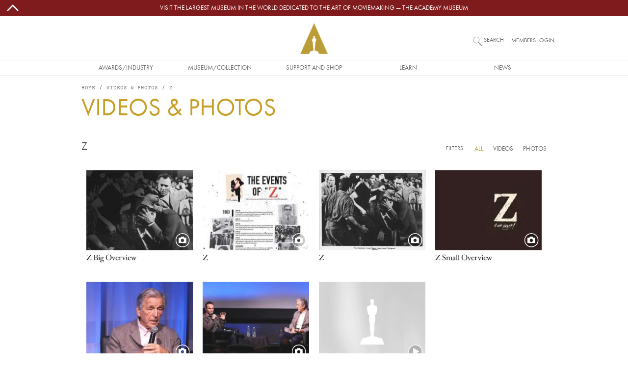

--- FILE ---
content_type: text/html; charset=UTF-8
request_url: https://www.oscars.org/videos-photos/z
body_size: 10158
content:
<!DOCTYPE html>
<html lang="en" dir="ltr" prefix="og: https://ogp.me/ns#">
  <head>
    <meta charset="utf-8" />
<script type="text/javascript" id="Cookiebot" src="https://consent.cookiebot.com/uc.js" data-cbid="f22d4eef-bb76-46bf-b609-d7d12df46ec0" async="async"></script>
<style>/* @see https://github.com/aFarkas/lazysizes#broken-image-symbol */.js img.lazyload:not([src]) { visibility: hidden; }/* @see https://github.com/aFarkas/lazysizes#automatically-setting-the-sizes-attribute */.js img.lazyloaded[data-sizes=auto] { display: block; width: 100%; }/* Transition effect. */.js .lazyload, .js .lazyloading { opacity: 0; }.js .lazyloaded { opacity: 1; -webkit-transition: opacity 2000ms; transition: opacity 2000ms; }</style>
<link rel="canonical" href="https://www.oscars.org/videos-photos/z" />
<meta name="robots" content="index, follow" />
<meta property="og:site_name" content="Oscars.org | Academy of Motion Picture Arts and Sciences" />
<meta property="og:type" content="article" />
<meta property="og:url" content="https://www.oscars.org/videos-photos/z" />
<meta property="og:title" content="Z | Oscars.org | Academy of Motion Picture Arts and Sciences" />
<meta property="og:updated_time" content="2014-10-07T13:22:24-07:00" />
<meta property="article:published_time" content="2014-10-07T13:22:24-07:00" />
<meta property="article:modified_time" content="2014-10-07T13:22:24-07:00" />
<meta name="twitter:card" content="summary_large_image" />
<meta name="twitter:site" content="@TheAcademy" />
<meta name="twitter:title" content="Z | Oscars.org | Academy of Motion Picture Arts and Sciences" />
<meta name="twitter:creator" content="@TheAcademy" />
<meta name="Generator" content="Drupal 10 (https://www.drupal.org)" />
<meta name="MobileOptimized" content="width" />
<meta name="HandheldFriendly" content="true" />
<meta name="viewport" content="width=device-width, initial-scale=1, shrink-to-fit=no" />
<meta class="swiftype" name="title" data-type="string" content="Z" />
<meta class="swiftype" name="category" data-type="string" content="Gallery" />
<meta class="swiftype" name="created" data-type="date" content="2014-09-22T15:57:02-07:00" />
<meta class="swiftype" name="changed" data-type="date" content="2014-10-07T13:22:24-07:00" />
<meta http-equiv="x-ua-compatible" content="ie=edge" />
<link rel="icon" href="/sites/oscars_org/themes/custom/oscars_org/favicon.ico" type="image/vnd.microsoft.icon" />
<link rel="alternate" hreflang="und" href="https://www.oscars.org/videos-photos/z" />

    <title>Z | Oscars.org | Academy of Motion Picture Arts and Sciences</title>
    <link rel="stylesheet" media="all" href="/sites/oscars_org/files/css/css_RdBOYBEYuaCicCsvGUCaPS3E0d20NIRvHdnjR16Wt-4.css?delta=0&amp;language=en&amp;theme=oscars_org&amp;include=[base64]" />
<link rel="stylesheet" media="all" href="/sites/oscars_org/files/css/css_3DL3yUzWhEQevEIXo3NUHIj0Wr8sQblixWdeEU_qgK0.css?delta=1&amp;language=en&amp;theme=oscars_org&amp;include=[base64]" />

    <script type="application/json" data-drupal-selector="drupal-settings-json">{"path":{"baseUrl":"\/","pathPrefix":"","currentPath":"node\/62221","currentPathIsAdmin":false,"isFront":false,"currentLanguage":"en"},"pluralDelimiter":"\u0003","suppressDeprecationErrors":true,"gtm":{"tagId":null,"settings":{"data_layer":"dataLayer","include_classes":false,"allowlist_classes":"","blocklist_classes":"","include_environment":false,"environment_id":"","environment_token":""},"tagIds":["GTM-W3KXNCL"]},"gtag":{"tagId":"","consentMode":false,"otherIds":[],"events":[],"additionalConfigInfo":[]},"ajaxPageState":{"libraries":"[base64]","theme":"oscars_org","theme_token":null},"ajaxTrustedUrl":[],"lazy":{"lazysizes":{"lazyClass":"lazyload","loadedClass":"lazyloaded","loadingClass":"lazyloading","preloadClass":"lazypreload","errorClass":"lazyerror","autosizesClass":"lazyautosizes","srcAttr":"data-src","srcsetAttr":"data-srcset","sizesAttr":"data-sizes","minSize":40,"customMedia":[],"init":true,"expFactor":1,"hFac":0.4,"loadMode":0,"loadHidden":true,"ricTimeout":1,"throttleDelay":1,"plugins":{"video-embed":"video-embed\/ls.video-embed"}},"placeholderSrc":"\/sites\/oscars_org\/themes\/custom\/oscars_org\/assets\/images\/placeholder.lazy-load.jpg","preferNative":false,"minified":true,"libraryPath":"\/libraries\/lazysizes"},"cookiebot":{"message_placeholder_cookieconsent_optout_marketing_show":false,"message_placeholder_cookieconsent_optout_marketing":"\u003Cdiv class=\u0022cookiebot cookieconsent-optout-marketing\u0022\u003E\n\t\u003Cdiv class=\u0022cookieconsent-optout-marketing__inner\u0022\u003E\n\t\tPlease \u003Ca href=\u0022!cookiebot_renew\u0022 class=\u0022cookieconsent-optout-marketing__cookiebot-renew\u0022\u003Eaccept marketing-cookies\u003C\/a\u003E to view this embedded content from \u003Ca href=\u0022!cookiebot_from_src_url\u0022 target=\u0022_blank\u0022 class=\u0022cookieconsent-optout-marketing__from-src-url\u0022\u003E!cookiebot_from_src_url\u003C\/a\u003E\n\t\u003C\/div\u003E\n\u003C\/div\u003E\n"},"colorbox":{"transition":"elastic","speed":350,"opacity":0.85,"slideshow":false,"slideshowAuto":true,"slideshowSpeed":2500,"slideshowStart":"start slideshow","slideshowStop":"stop slideshow","current":"{current} of {total}","previous":"\u00ab Prev","next":"Next \u00bb","close":"Close","overlayClose":true,"returnFocus":true,"maxWidth":"100%","maxHeight":"100%","initialWidth":"100%","initialHeight":"100%","fixed":true,"scrolling":true,"mobiledetect":false,"mobiledevicewidth":"576px"},"swiftype_embed_id":"ef-m9SCDgaxUkVeB6X9v","user":{"uid":0,"permissionsHash":"661c052af453f1542241b5e31ea6f5f453ba05bd4a1fa4a1e0b822baf7a4c99c"}}</script>
<script src="/sites/oscars_org/files/js/js_sIw2jQAU-5oLYZcjN2hdZg68QzMoQxGnd-9bVjCDeUQ.js?scope=header&amp;delta=0&amp;language=en&amp;theme=oscars_org&amp;include=[base64]"></script>
<script src="/modules/contrib/google_tag/js/gtm.js?t994kj"></script>
<script src="/modules/contrib/google_tag/js/gtag.js?t994kj"></script>

  </head>
  <body class="layout-no-sidebars page-node-62221 gallery-type--gallery path-node node--type-gallery">
    <a href="#main-content" class="visually-hidden-focusable">
      Skip to main content
    </a>
    <noscript><iframe src="https://www.googletagmanager.com/ns.html?id=GTM-W3KXNCL"
                  height="0" width="0" style="display:none;visibility:hidden"></iframe></noscript>

      <div class="dialog-off-canvas-main-canvas" data-off-canvas-main-canvas>
    
<div id="page-wrapper">

  <div id="site-page">

    <header id="header" class="site-header" role="banner" aria-label="Site header">
                        
<nav id="topBarMessage">
    <section class="region region-top-bar-msg">
    <div id="block-oscars-org-topbarmessageblock" class="block block-oscars-org-core block-top-bar-msg-block">
  
    
      <div class="content">
      

  <div id="topBarMessageClose" class="topbarmessage-icon wrapper">
        <svg width="70" height="70" viewBox="0 0 48 48" xmlns="http://www.w3.org/2000/svg" class="icon icon-arrow-up">
  <path d="M0 0h48v48H0z" fill="none"/>
  <path fill="#000" d="m6.586 30.586 2.828 2.828L24 18.828l14.586 14.586 2.828-2.828L24 13.172z"/>
</svg>
        <svg width="70" height="70" viewBox="0 0 16 16" xmlns="http://www.w3.org/2000/svg" class="icon icon-close d-lg-none">
  <path fill="#000" fill-rule="evenodd" clip-rule="evenodd" d="m8 8.707 3.646 3.647.708-.707L8.707 8l3.647-3.646-.707-.708L8 7.293 4.354 3.646l-.707.708L7.293 8l-3.646 3.646.707.708L8 8.707z"/>
</svg>
  </div>

  <div class="topbarmessage-wrapper" style="background-color: #801b1d;">
    <div class="topbarmessage-container">
      <div class="topbarmessage-content d-flex justify-content-center align-items-center">
        <a href="https://www.academymuseum.org/en?utm_source=oscars.org&amp;amp;utm_medium=top-bar&amp;amp;utm_campaign=top-bar-website-link" target="_blank">Visit the largest museum in the world dedicated to the art of moviemaking — The Academy Museum</a>
      </div>
    </div>
  </div>
  
  <div id="topBarMessageOpen" class="topbarmessage-icon wrapper">
        <svg width="70" height="70" viewBox="0 0 48 48" xmlns="http://www.w3.org/2000/svg" class="icon icon-arrow-down">
  <path d="M0 0h48v48H0z" fill="none"/>
  <path fill="#000" d="M24 29.172 9.414 14.586l-2.828 2.828L24 34.828l17.414-17.414-2.828-2.828z"/>
</svg>
  </div>

    </div>
  </div>

  </section>

</nav>

<nav class="navbar flex-lg-wrap justify-content-lg-center navbar-expand-lg site-header__wrapper" id="navbar-main">
  <div class="line-break d-none d-lg-block order-lg-3"></div>

  <div class="order-0 order-lg-4">
    <div class="site-header__menu">
      
<div class="offcanvas offcanvas-start" id="CollapsingNavbar" data-bs-scroll="true" data-bs-backdrop="false" tabindex="-1">
      <div class="offcanvas-body">
        <section class="region region-primary-menu">
    <nav role="navigation" aria-labelledby="block-oscars-org-main-menu-menu" id="block-oscars-org-main-menu" class="block block-menu navigation menu--main">
            
  <h2 class="visually-hidden" id="block-oscars-org-main-menu-menu">Main navigation</h2>
  

        


            <ul class="clearfix nav navbar-nav mobile d-lg-none">
        
            <li class="nav-item text-uppercase">
                          <a href="/" class="only-phone only-tablet nav-link d-flex justify-content-start align-items-center flex-fill only-phone only-tablet nav-link--" title="Site section links" data-drupal-link-system-path="&lt;front&gt;">Home</a>
              </li>
    
            <li class="nav-item menu-item--expanded dropdown text-uppercase">
                          <span title="Site section links" class="nav-link d-flex justify-content-start align-items-center flex-fill dropdown-toggle nav-link-" data-bs-toggle="dropdown" aria-expanded="false" aria-haspopup="true" data-bs-auto-close="outside">Awards/Industry</span>
              <svg width="70" height="70" viewBox="0 0 48 48" xmlns="http://www.w3.org/2000/svg" class="menu-mobile icon-arrow-right">
  <path d="M0 0h48v48H0z" fill="none"/>
  <path fill="#000" d="M14.586 9.414 29.171 24 14.586 38.586l2.828 2.828L34.829 24 17.414 6.586z"/>
</svg>
                      <ul class="dropdown-menu">
        
            <li class="dropdown-item text-uppercase">
                          <a href="/oscars" title="Site section links" class="nav-link--oscars" data-drupal-link-system-path="node/1512">Oscars</a>
              </li>
    
            <li class="dropdown-item text-uppercase">
                          <a href="/governors" title="Site section links" class="nav-link--governors" data-drupal-link-system-path="node/1192">Governors Awards</a>
              </li>
    
            <li class="dropdown-item text-uppercase">
                          <a href="/saa" title="Site section links" class="nav-link--saa" data-drupal-link-system-path="node/1282">Student Academy Awards</a>
              </li>
    
            <li class="dropdown-item text-uppercase">
                          <a href="/sci-tech" title="Site section links" class="nav-link--sci-tech" data-drupal-link-system-path="node/1232">Scientific and Technical Awards</a>
              </li>
    
            <li class="dropdown-item text-uppercase">
                          <a href="/about/become-new-member" title="Site section links" class="nav-link--about-become-new-member" data-drupal-link-system-path="node/1301">How To Become a Member</a>
              </li>
    
            <li class="dropdown-item text-uppercase">
                          <a href="/learn/science-technology" title="Site section links" class="nav-link--learn-science-technology" data-drupal-link-system-path="node/2181">SCIENCE AND TECHNOLOGY COUNCIL</a>
              </li>
        </ul>
  
              </li>
    
            <li class="nav-item menu-item--expanded dropdown text-uppercase">
                          <span title="Site section links" class="nav-link d-flex justify-content-start align-items-center flex-fill dropdown-toggle nav-link-" data-bs-toggle="dropdown" aria-expanded="false" aria-haspopup="true" data-bs-auto-close="outside">Museum/Collection</span>
              <svg width="70" height="70" viewBox="0 0 48 48" xmlns="http://www.w3.org/2000/svg" class="menu-mobile icon-arrow-right">
  <path d="M0 0h48v48H0z" fill="none"/>
  <path fill="#000" d="M14.586 9.414 29.171 24 14.586 38.586l2.828 2.828L34.829 24 17.414 6.586z"/>
</svg>
                      <ul class="dropdown-menu">
        
            <li class="dropdown-item text-uppercase">
                          <a href="https://www.academymuseum.org/en/?utm_source=oscars.org&amp;utm_medium=menu&amp;utm_campaign=oscars-web" title="Site section links" class="nav-link-https--wwwacademymuseumorg-en-utm-sourceoscarsorgutm-mediummenuutm-campaignoscars-web">Academy Museum</a>
              </li>
    
            <li class="dropdown-item text-uppercase">
                          <a href="/film-archive" title="Site section links" class="nav-link--film-archive" data-drupal-link-system-path="node/1547">Academy Film Archive</a>
              </li>
    
            <li class="dropdown-item text-uppercase">
                          <a href="/library" title="Site section links" class="nav-link--library" data-drupal-link-system-path="node/1587">Academy Library</a>
              </li>
    
            <li class="dropdown-item text-uppercase">
                          <a href="https://academycollection.org/?utm_source=oscars-org&amp;utm_medium=menu&amp;utm_campaign=oscars-website" class="nav-link-https--academycollectionorg-utm-sourceoscars-orgutm-mediummenuutm-campaignoscars-website">Academy Collection</a>
              </li>
    
            <li class="dropdown-item text-uppercase">
                          <a href="https://academymuseumstore.org/?utm_source=oscars.org&amp;utm_medium=menu&amp;utm_campaign=oscars-web" title="Site section links" class="nav-link-https--academymuseumstoreorg-utm-sourceoscarsorgutm-mediummenuutm-campaignoscars-web">Academy Museum Store</a>
              </li>
        </ul>
  
              </li>
    
            <li class="nav-item menu-item--expanded dropdown text-uppercase">
                          <span title="Site section links" class="nav-link d-flex justify-content-start align-items-center flex-fill dropdown-toggle nav-link-" data-bs-toggle="dropdown" aria-expanded="false" aria-haspopup="true" data-bs-auto-close="outside">Support and Shop</span>
              <svg width="70" height="70" viewBox="0 0 48 48" xmlns="http://www.w3.org/2000/svg" class="menu-mobile icon-arrow-right">
  <path d="M0 0h48v48H0z" fill="none"/>
  <path fill="#000" d="M14.586 9.414 29.171 24 14.586 38.586l2.828 2.828L34.829 24 17.414 6.586z"/>
</svg>
                      <ul class="dropdown-menu">
        
            <li class="dropdown-item text-uppercase">
                          <a href="https://www.academy100.org/?utm_source=oscars.org&amp;utm_medium=menu&amp;utm_campaign=academy100" title="Site section links" class="nav-link-https--wwwacademy100org-utm-sourceoscarsorgutm-mediummenuutm-campaignacademy100">Academy100</a>
              </li>
    
            <li class="dropdown-item text-uppercase">
                          <a href="https://www.academymuseum.org/en/donate?utm_source=oscars.org&amp;utm_medium=menu&amp;utm_campaign=oscars-web" title="Site section links" class="nav-link-https--wwwacademymuseumorg-en-donateutm-sourceoscarsorgutm-mediummenuutm-campaignoscars-web">Make a Gift to the Museum</a>
              </li>
    
            <li class="dropdown-item text-uppercase">
                          <a href="/learn/make-gift" title="Site section links" class="nav-link--learn-make-gift" data-drupal-link-system-path="node/158211">Make a Gift to the Academy Foundation</a>
              </li>
    
            <li class="dropdown-item text-uppercase">
                          <a href="https://www.academymuseum.org/en/join/purchase?appeal_code=7018X000001arwYQAQ" title="Site section links" class="nav-link-https--wwwacademymuseumorg-en-join-purchaseappeal-code7018x000001arwyqaq">BECOME A MUSEUM MEMBER</a>
              </li>
    
            <li class="dropdown-item text-uppercase">
                          <a href="https://academymuseumstore.org/?utm_source=oscars.org&amp;utm_medium=menu&amp;utm_campaign=oscars-web" title="Site section links" class="nav-link-https--academymuseumstoreorg-utm-sourceoscarsorgutm-mediummenuutm-campaignoscars-web">Academy Museum Store</a>
              </li>
    
            <li class="dropdown-item text-uppercase">
                          <a href="/about/theaters" class="nav-link--about-theaters" data-drupal-link-system-path="node/1311">Rental Info</a>
              </li>
        </ul>
  
              </li>
    
            <li class="nav-item menu-item--expanded dropdown text-uppercase">
                          <span title="Site section links" class="nav-link d-flex justify-content-start align-items-center flex-fill dropdown-toggle nav-link-" data-bs-toggle="dropdown" aria-expanded="false" aria-haspopup="true" data-bs-auto-close="outside">Learn</span>
              <svg width="70" height="70" viewBox="0 0 48 48" xmlns="http://www.w3.org/2000/svg" class="menu-mobile icon-arrow-right">
  <path d="M0 0h48v48H0z" fill="none"/>
  <path fill="#000" d="M14.586 9.414 29.171 24 14.586 38.586l2.828 2.828L34.829 24 17.414 6.586z"/>
</svg>
                      <ul class="dropdown-menu">
        
            <li class="dropdown-item text-uppercase">
                          <a href="/gold-rising" title="Site section links" class="nav-link--gold-rising" data-drupal-link-system-path="node/18717">Gold Rising</a>
              </li>
    
            <li class="dropdown-item text-uppercase">
                          <a href="/nicholl" title="Site section links" class="nav-link--nicholl" data-drupal-link-system-path="node/1312">Nicholl Fellowships</a>
              </li>
    
            <li class="dropdown-item text-uppercase">
                          <a href="/academy-gold/fellowship-for-women" title="Site section links" class="nav-link--academy-gold-fellowship-for-women" data-drupal-link-system-path="node/152666">Fellowship for Women</a>
              </li>
    
            <li class="dropdown-item text-uppercase">
                          <a href="https://www.academymuseum.org/en/education-programs?utm_source=oscars.org&amp;utm_medium=menu&amp;utm_campaign=oscars-web" title="Site section links" class="nav-link-https--wwwacademymuseumorg-en-education-programsutm-sourceoscarsorgutm-mediummenuutm-campaignoscars-web">Academy Museum Education Program</a>
              </li>
    
            <li class="dropdown-item text-uppercase">
                          <a href="/about/accessibility" title="Site section links" class="nav-link--about-accessibility" data-drupal-link-system-path="node/160426">Accessibility</a>
              </li>
    
            <li class="dropdown-item text-uppercase">
                          <a href="/about/sustainability" title="Site section links" class="nav-link--about-sustainability" data-drupal-link-system-path="node/160246">Sustainability</a>
              </li>
    
            <li class="dropdown-item text-uppercase">
                          <a href="/academy-gold/alumni-program" title="Site section links" class="nav-link--academy-gold-alumni-program" data-drupal-link-system-path="node/152656">Alumni Program</a>
              </li>
        </ul>
  
              </li>
    
            <li class="nav-item menu-item--expanded dropdown text-uppercase">
                          <span title="Site section links" class="nav-link d-flex justify-content-start align-items-center flex-fill dropdown-toggle nav-link-" data-bs-toggle="dropdown" aria-expanded="false" aria-haspopup="true" data-bs-auto-close="outside">News</span>
              <svg width="70" height="70" viewBox="0 0 48 48" xmlns="http://www.w3.org/2000/svg" class="menu-mobile icon-arrow-right">
  <path d="M0 0h48v48H0z" fill="none"/>
  <path fill="#000" d="M14.586 9.414 29.171 24 14.586 38.586l2.828 2.828L34.829 24 17.414 6.586z"/>
</svg>
                      <ul class="dropdown-menu">
        
            <li class="dropdown-item text-uppercase">
                          <a href="/news" title="Site section links" class="nav-link--news" data-drupal-link-system-path="news">News and Updates</a>
              </li>
        </ul>
  
              </li>
    
            <li class="nav-item text-uppercase">
                          <a href="https://membership.oscars.org/" class="only-phone nav-link d-flex justify-content-start align-items-center flex-fill nav-link-https--membershiposcarsorg-" target="_blank" title="Site section links">Member Login</a>
              </li>
        </ul>
  


            <ul class="clearfix nav navbar-nav desktop d-none d-lg-flex justify-content-lg-center flex-lg-nowrap">
        
            <li class="nav-item text-uppercase nav-item align-items-center d-flex justify-content-center">
                          <a href="/" class="only-phone only-tablet nav-link only-phone-only-tablet" title="Site section links" data-drupal-link-system-path="&lt;front&gt;">Home</a>
              </li>
    
            <li class="nav-item menu-item--expanded dropdown text-uppercase nav-item align-items-center d-flex justify-content-center">
                          <span title="Site section links" class="nav-link" tabindex="0">Awards/Industry</span>
                      <ul class="dropdown-menu">
        
            <li class="dropdown-item text-uppercase dropdown-item text-center align-items-start d-flex justify-content-center">
                          <a href="/oscars" title="Site section links" data-drupal-link-system-path="node/1512">Oscars</a>
              </li>
    
            <li class="dropdown-item text-uppercase dropdown-item text-center align-items-start d-flex justify-content-center">
                          <a href="/governors" title="Site section links" data-drupal-link-system-path="node/1192">Governors Awards</a>
              </li>
    
            <li class="dropdown-item text-uppercase dropdown-item text-center align-items-start d-flex justify-content-center">
                          <a href="/saa" title="Site section links" data-drupal-link-system-path="node/1282">Student Academy Awards</a>
              </li>
    
            <li class="dropdown-item text-uppercase dropdown-item text-center align-items-start d-flex justify-content-center">
                          <a href="/sci-tech" title="Site section links" data-drupal-link-system-path="node/1232">Scientific and Technical Awards</a>
              </li>
    
            <li class="dropdown-item text-uppercase dropdown-item text-center align-items-start d-flex justify-content-center">
                          <a href="/about/become-new-member" title="Site section links" data-drupal-link-system-path="node/1301">How To Become a Member</a>
              </li>
    
            <li class="dropdown-item text-uppercase dropdown-item text-center align-items-start d-flex justify-content-center">
                          <a href="/learn/science-technology" title="Site section links" data-drupal-link-system-path="node/2181">SCIENCE AND TECHNOLOGY COUNCIL</a>
              </li>
        </ul>
  
              </li>
    
            <li class="nav-item menu-item--expanded dropdown text-uppercase nav-item align-items-center d-flex justify-content-center">
                          <span title="Site section links" class="nav-link" tabindex="0">Museum/Collection</span>
                      <ul class="dropdown-menu">
        
            <li class="dropdown-item text-uppercase dropdown-item text-center align-items-start d-flex justify-content-center">
                          <a href="https://www.academymuseum.org/en/?utm_source=oscars.org&amp;utm_medium=menu&amp;utm_campaign=oscars-web" title="Site section links">Academy Museum</a>
              </li>
    
            <li class="dropdown-item text-uppercase dropdown-item text-center align-items-start d-flex justify-content-center">
                          <a href="/film-archive" title="Site section links" data-drupal-link-system-path="node/1547">Academy Film Archive</a>
              </li>
    
            <li class="dropdown-item text-uppercase dropdown-item text-center align-items-start d-flex justify-content-center">
                          <a href="/library" title="Site section links" data-drupal-link-system-path="node/1587">Academy Library</a>
              </li>
    
            <li class="dropdown-item text-uppercase dropdown-item text-center align-items-start d-flex justify-content-center">
                          <a href="https://academycollection.org/?utm_source=oscars-org&amp;utm_medium=menu&amp;utm_campaign=oscars-website">Academy Collection</a>
              </li>
    
            <li class="dropdown-item text-uppercase dropdown-item text-center align-items-start d-flex justify-content-center">
                          <a href="https://academymuseumstore.org/?utm_source=oscars.org&amp;utm_medium=menu&amp;utm_campaign=oscars-web" title="Site section links">Academy Museum Store</a>
              </li>
        </ul>
  
              </li>
    
            <li class="nav-item menu-item--expanded dropdown text-uppercase nav-item align-items-center d-flex justify-content-center">
                          <span title="Site section links" class="nav-link" tabindex="0">Support and Shop</span>
                      <ul class="dropdown-menu">
        
            <li class="dropdown-item text-uppercase dropdown-item text-center align-items-start d-flex justify-content-center">
                          <a href="https://www.academy100.org/?utm_source=oscars.org&amp;utm_medium=menu&amp;utm_campaign=academy100" title="Site section links">Academy100</a>
              </li>
    
            <li class="dropdown-item text-uppercase dropdown-item text-center align-items-start d-flex justify-content-center">
                          <a href="https://www.academymuseum.org/en/donate?utm_source=oscars.org&amp;utm_medium=menu&amp;utm_campaign=oscars-web" title="Site section links">Make a Gift to the Museum</a>
              </li>
    
            <li class="dropdown-item text-uppercase dropdown-item text-center align-items-start d-flex justify-content-center">
                          <a href="/learn/make-gift" title="Site section links" data-drupal-link-system-path="node/158211">Make a Gift to the Academy Foundation</a>
              </li>
    
            <li class="dropdown-item text-uppercase dropdown-item text-center align-items-start d-flex justify-content-center">
                          <a href="https://www.academymuseum.org/en/join/purchase?appeal_code=7018X000001arwYQAQ" title="Site section links">BECOME A MUSEUM MEMBER</a>
              </li>
    
            <li class="dropdown-item text-uppercase dropdown-item text-center align-items-start d-flex justify-content-center">
                          <a href="https://academymuseumstore.org/?utm_source=oscars.org&amp;utm_medium=menu&amp;utm_campaign=oscars-web" title="Site section links">Academy Museum Store</a>
              </li>
    
            <li class="dropdown-item text-uppercase dropdown-item text-center align-items-start d-flex justify-content-center">
                          <a href="/about/theaters" data-drupal-link-system-path="node/1311">Rental Info</a>
              </li>
        </ul>
  
              </li>
    
            <li class="nav-item menu-item--expanded dropdown text-uppercase nav-item align-items-center d-flex justify-content-center">
                          <span title="Site section links" class="nav-link" tabindex="0">Learn</span>
                      <ul class="dropdown-menu">
        
            <li class="dropdown-item text-uppercase dropdown-item text-center align-items-start d-flex justify-content-center">
                          <a href="/gold-rising" title="Site section links" data-drupal-link-system-path="node/18717">Gold Rising</a>
              </li>
    
            <li class="dropdown-item text-uppercase dropdown-item text-center align-items-start d-flex justify-content-center">
                          <a href="/nicholl" title="Site section links" data-drupal-link-system-path="node/1312">Nicholl Fellowships</a>
              </li>
    
            <li class="dropdown-item text-uppercase dropdown-item text-center align-items-start d-flex justify-content-center">
                          <a href="/academy-gold/fellowship-for-women" title="Site section links" data-drupal-link-system-path="node/152666">Fellowship for Women</a>
              </li>
    
            <li class="dropdown-item text-uppercase dropdown-item text-center align-items-start d-flex justify-content-center">
                          <a href="https://www.academymuseum.org/en/education-programs?utm_source=oscars.org&amp;utm_medium=menu&amp;utm_campaign=oscars-web" title="Site section links">Academy Museum Education Program</a>
              </li>
    
            <li class="dropdown-item text-uppercase dropdown-item text-center align-items-start d-flex justify-content-center">
                          <a href="/about/accessibility" title="Site section links" data-drupal-link-system-path="node/160426">Accessibility</a>
              </li>
    
            <li class="dropdown-item text-uppercase dropdown-item text-center align-items-start d-flex justify-content-center">
                          <a href="/about/sustainability" title="Site section links" data-drupal-link-system-path="node/160246">Sustainability</a>
              </li>
    
            <li class="dropdown-item text-uppercase dropdown-item text-center align-items-start d-flex justify-content-center">
                          <a href="/academy-gold/alumni-program" title="Site section links" data-drupal-link-system-path="node/152656">Alumni Program</a>
              </li>
        </ul>
  
              </li>
    
            <li class="nav-item menu-item--expanded dropdown text-uppercase nav-item align-items-center d-flex justify-content-center">
                          <span title="Site section links" class="nav-link" tabindex="0">News</span>
                      <ul class="dropdown-menu">
        
            <li class="dropdown-item text-uppercase dropdown-item text-center align-items-start d-flex justify-content-center">
                          <a href="/news" title="Site section links" data-drupal-link-system-path="news">News and Updates</a>
              </li>
        </ul>
  
              </li>
    
            <li class="nav-item text-uppercase nav-item align-items-center d-flex justify-content-center">
                          <a href="https://membership.oscars.org/" class="only-phone nav-link" target="_blank" title="Site section links">Member Login</a>
              </li>
        </ul>
  

  </nav>

  </section>

    </div>
  </div>
<button class="navbar-toggler collapsed" type="button" data-bs-toggle="offcanvas" data-bs-target="#CollapsingNavbar" aria-controls="CollapsingNavbar" aria-expanded="false" aria-label="Toggle navigation">
      <svg viewBox="0 0 100 65" width="20" height="18" xmlns="http://www.w3.org/2000/svg" class="menu-mobile icon-hamburguer">
  <path fill="#000" d="M0 0h100v5H0V0zm0 15h100v5H0v-5zm0 15h100v5H0v-5zm0 15h100v5H0v-5zm0 15h100v5H0v-5z"/>
</svg>

</button>
    </div>
  </div>

  <div class="order-1 order-lg-0 flex-grow-1 text-center">
    <div class="site-header__logo d-flex justify-content-center align-items-center">
        <section class="region region-header">
    
      <a href="/" title="Home" rel="home" class="d-flex align-items-center">
              <img src="/themes/custom/ampas_cms/logo2x.png" width="56" height="63" alt="Home" />
            
    </a>
    
  </section>

    </div>
  </div>

  <div class="order-3 order-lg-1 form-inline navbar-form">
    <div class="site-header__search">
        <section class="region region-header-form">
    <div class="site-header__search-block block block-oscars-org-search block-search-block" id="block-search">
  
    
      <div class="content">
      <form>

<input placeholder="What would you like to see?" aria-label="What would you like to see?" id="search" class="st-default-search-input search-button js-form-submit form-submit oscars-form-input" type="submit" name="op" value="" />
<label for="search">Search</label>
</form>

    </div>
  </div>

  </section>

    </div>
  </div>

  <div class="form-inline navbar-form d-none d-md-block order-2 order-lg-2">
    <div class="site-header__login">
        <section class="region region-secondary-menu">
    <div id="block-member-login-block" class="block block-oscars-org-core block-member-login-block">
  
    
      <div class="content">
      
      <p><a href="https://membership.oscars.org/" target="_blank">Members Login</a></p>
    </div>
  </div>

  </section>

    </div>
  </div>
  
  <div class="form-inline navbar-form d-none d-md-block order-3 order-lg-3">
    <div class="site-header__languages">
      
    </div>
  </div>
</nav>

                  </header>

    <div id="main-wrapper" class="site-main clearfix">
              <div id="main" class="container-lg site-main__wrapper">
            <section class="row region region-breadcrumb site-main__region--breadcrumb">
    <div id="block-oscars-org-breadcrumbs" class="block block-system block-system-breadcrumb-block">
  
    
      <div class="content">
      
  <nav role="navigation" aria-label="breadcrumb" style="--bs-breadcrumb-divider: &#039;/&#039;;">
  <ol class="breadcrumb">
            <li class="breadcrumb-item">
        <a href="/">Home</a>
      </li>
                <li class="breadcrumb-item">
        <a href="/videos-photos">Videos &amp; Photos</a>
      </li>
                <li class="breadcrumb-item active">
        Z
      </li>
        </ol>
</nav>


    </div>
  </div>

  </section>

          <div class="row-offcanvas row-offcanvas-left clearfix">
            <main class="main-content col" id="content" role="main">
              <section class="section">
                <a href="#main-content" id="main-content" tabindex="-1"></a>
                  <section class="region region-content site-main__region--content">
    <div data-drupal-messages-fallback class="hidden"></div><div id="block-oscars-org-page-title" class="block block-core block-page-title-block">
  
    
      <div class="content">
      
  <h1 class="title"><span class="field field--name-title field--type-string field--label-hidden d-flex justify-content-between flex-column flex-md-row align-items-lg-end">  
    <div class="gallery-title">
              <h1 class="d-none d-lg-block">VIDEOS & PHOTOS</h1>
            <span>Z</span>
    </div>
    
    <div class="gallery-item">
              <div class="filters jquery-once-1-processed">
          <span class="label">Filters:</span>
          <a href="#all" class="is-selected">All</a>
          <a href="#video">Videos</a>
          <a href="#photo">Photos</a>
        </div>
          </div>
  </span></h1>


    </div>
  </div>
<div id="block-oscars-org-content" class="block block-system block-system-main-block">
  
    
      <div class="content">
      




<article class="node node--type-gallery node--view-mode-full clearfix">
  <header>
    
        
      </header>
  <div class="node__content clearfix">
          <div class="mobile d-lg-none mt-2 mb-2 pb-3 pb-md-0">
        <h1>VIDEOS & PHOTOS</h1>
        <span class="field field--name-title field--type-string field--label-hidden d-flex justify-content-between flex-column flex-md-row align-items-lg-end">  
    <div class="gallery-title">
              <h1 class="d-none d-lg-block">VIDEOS & PHOTOS</h1>
            <span>Z</span>
    </div>
    
    <div class="gallery-item">
              <div class="filters jquery-once-1-processed">
          <span class="label">Filters:</span>
          <a href="#all" class="is-selected">All</a>
          <a href="#video">Videos</a>
          <a href="#photo">Photos</a>
        </div>
          </div>
  </span>
      </div>
        
        
    
            <div class="field-gallery-type--gallery field field--name-field-gallery-type field--type-list-string field--label-hidden field__item"></div>
      
    
      <div class="field field--name-field-medias field--type-entity-reference field--label-hidden field__items">
              <div class="field__item"><div class="photo">
  
  
  <div class="field field--name-field-media-image field--type-image field--label-visually_hidden">
    <div class="field__label visually-hidden">Image</div>
              <div class="field__item">
<a href="https://www.oscars.org/sites/oscars/files/bigoverview_976x982_11.jpg" title="Z Big Overview" data-colorbox-gallery="gallery-all" class="colorbox" data-cbox-img-attrs="{&quot;title&quot;:&quot;Z Big Overview&quot;,&quot;alt&quot;:&quot;Z Big Overview&quot;}" data-colorbox-title="Z Big Overview" data-description="Z Big Overview" data-colorbox-description="Z Big Overview" data-colorbox-fid="23941" data-facebook-url="https://www.facebook.com/share.php?u=https://www.oscars.org/videos-photos/z?fid=23941" data-twitter-url="https://twitter.com/intent/tweet?url=https://www.oscars.org/videos-photos/z?fid=23941&amp;via=TheAcademy">  <picture>
                  <source media="all and (min-width: 992px)" type="image/jpeg" width="220" height="165" data-srcset="/sites/oscars/files/styles/gallery_media_default/public/bigoverview_976x982_11.jpg?VersionId=WrIlzgomc9JF67p7lAvDZ4HZlunt84lZ&amp;h=a1fc3f1e&amp;itok=7HLvArfR 1x"/>
              <source media="all and (min-width: 768px)" type="image/jpeg" width="342" height="256" data-srcset="/sites/oscars/files/styles/gallery_media_tablet/public/bigoverview_976x982_11.jpg?VersionId=SSTUda3Abnvi2BLdqT_mmZ7QkVcigdOO&amp;h=a1fc3f1e&amp;itok=Dh3RGKRL 1x"/>
              <source type="image/jpeg" width="282" height="212" data-srcset="/sites/oscars/files/styles/gallery_media_phone/public/bigoverview_976x982_11.jpg?VersionId=EiO0eEQlOvvo4JKQhKsv15Ccfqu5E3_D&amp;h=a1fc3f1e&amp;itok=L242F1Wk 1x"/>
                  <img class="img-fluid d-block mx-auto lazyload" src="/sites/oscars_org/themes/custom/oscars_org/assets/images/placeholder.lazy-load.jpg" width="1" height="1" alt="Z Big Overview" title="Z Big Overview" loading="lazy" data-src="[data-uri]" />

  </picture>
</a></div>
          </div>

  <div class="field field--name-field-label field--type-string field--label-visually_hidden">
    <div class="field__label visually-hidden">Title</div>
              <div class="field__item">Z Big Overview</div>
          </div>

</div>
</div>
              <div class="field__item"><div class="photo">
  
  
  <div class="field field--name-field-media-image field--type-image field--label-visually_hidden">
    <div class="field__label visually-hidden">Image</div>
              <div class="field__item">
<a href="https://www.oscars.org/sites/oscars/files/feature_z.jpg" title="Z" data-colorbox-gallery="gallery-all" class="colorbox" data-cbox-img-attrs="{&quot;title&quot;:&quot;Z Feature&quot;,&quot;alt&quot;:&quot;Z Feature&quot;}" data-colorbox-title="Z" data-description="&quot;Z&quot; - Feature" data-colorbox-description="&quot;Z&quot; - Feature" data-colorbox-fid="23946" data-facebook-url="https://www.facebook.com/share.php?u=https://www.oscars.org/videos-photos/z?fid=23946" data-twitter-url="https://twitter.com/intent/tweet?url=https://www.oscars.org/videos-photos/z?fid=23946&amp;via=TheAcademy">  <picture>
                  <source media="all and (min-width: 992px)" type="image/jpeg" width="220" height="165" data-srcset="/sites/oscars/files/styles/gallery_media_default/public/feature_z.jpg?VersionId=mnly3RrM71C11P76cFR.L7r3BWJmtGe5&amp;h=be34ba06&amp;itok=RPPwdlc8 1x"/>
              <source media="all and (min-width: 768px)" type="image/jpeg" width="342" height="256" data-srcset="/sites/oscars/files/styles/gallery_media_tablet/public/feature_z.jpg?VersionId=foy9TCBuVEo0iY_qV7B5pna8UzV4lQk.&amp;h=be34ba06&amp;itok=xNmfDLrp 1x"/>
              <source type="image/jpeg" width="282" height="212" data-srcset="/sites/oscars/files/styles/gallery_media_phone/public/feature_z.jpg?VersionId=T.L1flXtgMQ3rFEMqtrpCCLNRnm2vyjV&amp;h=be34ba06&amp;itok=DHfKp5kn 1x"/>
                  <img class="img-fluid d-block mx-auto lazyload" src="/sites/oscars_org/themes/custom/oscars_org/assets/images/placeholder.lazy-load.jpg" width="1" height="1" alt="Z Feature" title="Z Feature" loading="lazy" data-src="[data-uri]" />

  </picture>
</a></div>
          </div>

  <div class="field field--name-field-label field--type-string field--label-visually_hidden">
    <div class="field__label visually-hidden">Title</div>
              <div class="field__item">Z</div>
          </div>

</div>
</div>
              <div class="field__item"><div class="photo">
  
  
  <div class="field field--name-field-media-image field--type-image field--label-visually_hidden">
    <div class="field__label visually-hidden">Image</div>
              <div class="field__item">
<a href="https://www.oscars.org/sites/oscars/files/highlight-photo_main-poster_yves-montand-in-z.jpg" title="Z " data-colorbox-gallery="gallery-all" class="colorbox" data-cbox-img-attrs="{&quot;title&quot;:&quot;Z Highlight&quot;,&quot;alt&quot;:&quot;Z Highlight&quot;}" data-colorbox-title="Z " data-description="Yves Montand in &quot;Z&quot;" data-colorbox-description="Yves Montand in &quot;Z&quot;" data-colorbox-fid="23951" data-facebook-url="https://www.facebook.com/share.php?u=https://www.oscars.org/videos-photos/z?fid=23951" data-twitter-url="https://twitter.com/intent/tweet?url=https://www.oscars.org/videos-photos/z?fid=23951&amp;via=TheAcademy">  <picture>
                  <source media="all and (min-width: 992px)" type="image/jpeg" width="220" height="165" data-srcset="/sites/oscars/files/styles/gallery_media_default/public/highlight-photo_main-poster_yves-montand-in-z.jpg?VersionId=IAq.Y6835Z484tdNe1lIdBmJ_gz0qbPX&amp;h=b9890faf&amp;itok=I-Tyb8fi 1x"/>
              <source media="all and (min-width: 768px)" type="image/jpeg" width="342" height="256" data-srcset="/sites/oscars/files/styles/gallery_media_tablet/public/highlight-photo_main-poster_yves-montand-in-z.jpg?VersionId=qpaF8nI3u20ZaKwAy6t8za6YH28r5c00&amp;h=b9890faf&amp;itok=1eg1LJaj 1x"/>
              <source type="image/jpeg" width="282" height="212" data-srcset="/sites/oscars/files/styles/gallery_media_phone/public/highlight-photo_main-poster_yves-montand-in-z.jpg?VersionId=o_aiayvUaiwVHQbdN.KkFSMPqtaSRQef&amp;h=b9890faf&amp;itok=LzEMl_3x 1x"/>
                  <img class="img-fluid d-block mx-auto lazyload" src="/sites/oscars_org/themes/custom/oscars_org/assets/images/placeholder.lazy-load.jpg" width="1" height="1" alt="Z Highlight" title="Z Highlight" loading="lazy" data-src="[data-uri]" />

  </picture>
</a></div>
          </div>

  <div class="field field--name-field-label field--type-string field--label-visually_hidden">
    <div class="field__label visually-hidden">Title</div>
              <div class="field__item">Z </div>
          </div>

</div>
</div>
              <div class="field__item"><div class="photo">
  
  
  <div class="field field--name-field-media-image field--type-image field--label-visually_hidden">
    <div class="field__label visually-hidden">Image</div>
              <div class="field__item">
<a href="https://www.oscars.org/sites/oscars/files/smalloverview_976x486_5.jpg" title="Z Small Overview" data-colorbox-gallery="gallery-all" class="colorbox" data-cbox-img-attrs="{&quot;title&quot;:&quot;Z Small Overview&quot;,&quot;alt&quot;:&quot;Z Small Overview&quot;}" data-colorbox-title="Z Small Overview" data-description="Z Small Overview" data-colorbox-description="Z Small Overview" data-colorbox-fid="23956" data-facebook-url="https://www.facebook.com/share.php?u=https://www.oscars.org/videos-photos/z?fid=23956" data-twitter-url="https://twitter.com/intent/tweet?url=https://www.oscars.org/videos-photos/z?fid=23956&amp;via=TheAcademy">  <picture>
                  <source media="all and (min-width: 992px)" type="image/jpeg" width="220" height="165" data-srcset="/sites/oscars/files/styles/gallery_media_default/public/smalloverview_976x486_5.jpg?VersionId=jNg36GV.PNgUPDlaGt0WtxAebSXGcZue&amp;h=078827ae&amp;itok=E-Xmpi8t 1x"/>
              <source media="all and (min-width: 768px)" type="image/jpeg" width="342" height="256" data-srcset="/sites/oscars/files/styles/gallery_media_tablet/public/smalloverview_976x486_5.jpg?VersionId=1e6jd7PAvKUdz7ILP0XeAAKxP64fMs8N&amp;h=078827ae&amp;itok=iIgQVg0- 1x"/>
              <source type="image/jpeg" width="282" height="212" data-srcset="/sites/oscars/files/styles/gallery_media_phone/public/smalloverview_976x486_5.jpg?VersionId=.7LbdjzvopT5t5jayA_Q0UGS0f9Oc_Ap&amp;h=078827ae&amp;itok=x-Feb155 1x"/>
                  <img class="img-fluid d-block mx-auto lazyload" src="/sites/oscars_org/themes/custom/oscars_org/assets/images/placeholder.lazy-load.jpg" width="1" height="1" alt="Z Small Overview" title="Z Small Overview" loading="lazy" data-src="[data-uri]" />

  </picture>
</a></div>
          </div>

  <div class="field field--name-field-label field--type-string field--label-visually_hidden">
    <div class="field__label visually-hidden">Title</div>
              <div class="field__item">Z Small Overview</div>
          </div>

</div>
</div>
              <div class="field__item"><div class="photo">
  
  
  <div class="field field--name-field-media-image field--type-image field--label-visually_hidden">
    <div class="field__label visually-hidden">Image</div>
              <div class="field__item">
<a href="https://www.oscars.org/sites/oscars/files/z_1.jpg" title="Z" data-colorbox-gallery="gallery-all" class="colorbox" data-cbox-img-attrs="{&quot;title&quot;:&quot;Z1&quot;,&quot;alt&quot;:&quot;Z1&quot;}" data-colorbox-title="Z" data-description="Director Costa-Gavras" data-colorbox-description="Director Costa-Gavras" data-colorbox-fid="23961" data-facebook-url="https://www.facebook.com/share.php?u=https://www.oscars.org/videos-photos/z?fid=23961" data-twitter-url="https://twitter.com/intent/tweet?url=https://www.oscars.org/videos-photos/z?fid=23961&amp;via=TheAcademy">  <picture>
                  <source media="all and (min-width: 992px)" type="image/jpeg" width="220" height="165" data-srcset="/sites/oscars/files/styles/gallery_media_default/public/z_1.jpg?VersionId=2JdbidW6avKNktgNtHzN8O2izAEqdOo1&amp;h=809aea9c&amp;itok=WiNCQ63b 1x"/>
              <source media="all and (min-width: 768px)" type="image/jpeg" width="342" height="256" data-srcset="/sites/oscars/files/styles/gallery_media_tablet/public/z_1.jpg?VersionId=jljygg86o8KtvL6C4nBQuy7r4lTpgUNk&amp;h=809aea9c&amp;itok=r7bGDCph 1x"/>
              <source type="image/jpeg" width="282" height="212" data-srcset="/sites/oscars/files/styles/gallery_media_phone/public/z_1.jpg?VersionId=FWiI1.dWlNy2iQqp.oU4tY2fvNtSuyyv&amp;h=809aea9c&amp;itok=qj9d8Gck 1x"/>
                  <img class="img-fluid d-block mx-auto lazyload" src="/sites/oscars_org/themes/custom/oscars_org/assets/images/placeholder.lazy-load.jpg" width="1" height="1" alt="Z1" title="Z1" loading="lazy" data-src="[data-uri]" />

  </picture>
</a></div>
          </div>

  <div class="field field--name-field-label field--type-string field--label-visually_hidden">
    <div class="field__label visually-hidden">Title</div>
              <div class="field__item">Z</div>
          </div>

</div>
</div>
              <div class="field__item"><div class="photo">
  
  
  <div class="field field--name-field-media-image field--type-image field--label-visually_hidden">
    <div class="field__label visually-hidden">Image</div>
              <div class="field__item">
<a href="https://www.oscars.org/sites/oscars/files/z_2.jpg" title="Z" data-colorbox-gallery="gallery-all" class="colorbox" data-cbox-img-attrs="{&quot;title&quot;:&quot;Z2&quot;,&quot;alt&quot;:&quot;Z2&quot;}" data-colorbox-title="Z" data-description="Chris Terrio with director Costa-Gavras." data-colorbox-description="Chris Terrio with director Costa-Gavras." data-colorbox-fid="23966" data-facebook-url="https://www.facebook.com/share.php?u=https://www.oscars.org/videos-photos/z?fid=23966" data-twitter-url="https://twitter.com/intent/tweet?url=https://www.oscars.org/videos-photos/z?fid=23966&amp;via=TheAcademy">  <picture>
                  <source media="all and (min-width: 992px)" type="image/jpeg" width="220" height="165" data-srcset="/sites/oscars/files/styles/gallery_media_default/public/z_2.jpg?VersionId=ygYkk9rXMf0Myc23aYHp.N5GWQE4BH2Y&amp;h=eae6d8d0&amp;itok=GmxtaBIB 1x"/>
              <source media="all and (min-width: 768px)" type="image/jpeg" width="342" height="256" data-srcset="/sites/oscars/files/styles/gallery_media_tablet/public/z_2.jpg?VersionId=8ym9umPNfZACM0VwrfStYsHveD9OtNOw&amp;h=eae6d8d0&amp;itok=bARMYrGy 1x"/>
              <source type="image/jpeg" width="282" height="212" data-srcset="/sites/oscars/files/styles/gallery_media_phone/public/z_2.jpg?VersionId=_40eohfF0DS6rtD.fHXut9fUdC5J3hpy&amp;h=eae6d8d0&amp;itok=ADXn3KJY 1x"/>
                  <img class="img-fluid d-block mx-auto lazyload" src="/sites/oscars_org/themes/custom/oscars_org/assets/images/placeholder.lazy-load.jpg" width="1" height="1" alt="Z2" title="Z2" loading="lazy" data-src="[data-uri]" />

  </picture>
</a></div>
          </div>

  <div class="field field--name-field-label field--type-string field--label-visually_hidden">
    <div class="field__label visually-hidden">Title</div>
              <div class="field__item">Z</div>
          </div>

</div>
</div>
              <div class="field__item">
<div class="video">
  
      
  <div class="field field--name-field-media-oembed-video field--type-string field--label-visually_hidden">
    <div class="field__label visually-hidden">Video URL</div>
              <div class="field__item">

<div  title="Costa-Gavras and Chris Terrio on the making of &quot;Z&quot;" data-colorbox-media-video-modal="&lt;iframe src=&quot;https://www.oscars.org/media/oembed?url=https%3A//www.youtube.com/watch%3Fv%3DxgbxgbzNrFs&amp;amp;max_width=640&amp;amp;max_height=376&amp;amp;hash=CBTvkoUkU6obt4yFqNzKtzJB4uXTImVPhQSwCrCfSRY&quot; width=&quot;640&quot; height=&quot;360&quot; class=&quot;media-oembed-content&quot; loading=&quot;lazy&quot; title=&quot;Costa-Gavras and Chris Terrio on the making of &amp;quot;Z&amp;quot;&quot;&gt;&lt;/iframe&gt;
" data-colorbox-gallery="gallery-all" class="colorbox-media-video lazyload" data-cbox-img-attrs="{&quot;alt&quot;:&quot;&quot;}" data-title="" data-colorbox-title="" data-colorbox="" data-colorbox-description="" data-colorbox-fid="23971" data-facebook-url="https://www.facebook.com/share.php?u=https://www.oscars.org/videos-photos/z?fid=23971" data-twitter-url="https://twitter.com/intent/tweet?url=https://www.oscars.org/videos-photos/z?fid=23971&amp;via=TheAcademy">
  <img 
    class="lazyload" 
    src="/sites/oscars_org/themes/custom/oscars_org/assets/images/placeholder.lazy-load.jpg" 
    data-src="/sites/oscars/files/oembed_thumbnails/lNbPY6uis-cvr7DqQRqf4Qj_LVK6gw2Dc49Hazz9Mms.jpg" 
  />
</div>
</div>
          </div>

  <div class="field field--name-name field--type-string field--label-visually_hidden">
    <div class="field__label visually-hidden">Name</div>
              <div class="field__item">Costa-Gavras and Chris Terrio on the making of "Z"</div>
          </div>

  </div></div>
          </div>
  
    
      </div>
</article>

    </div>
  </div>

  </section>

              </section>
            </main>
                                  </div>
        </div>
          </div>
    
    <footer class="container-fluid site-footer">
                        <div class="site-footer__wrapper row align-items-center sticky-bottom">
  <div class="site-footer__wrapper-nav col-auto me-auto align-self-center">
      <section class="region region-footer">
    <nav role="navigation" aria-labelledby="block-oscars-org-footer-menu" id="block-oscars-org-footer" class="block block-menu navigation menu--footer">
            
  <h2 class="visually-hidden" id="block-oscars-org-footer-menu">Footer</h2>
  

        
              <ul class="clearfix nav navbar-nav align-items-center flex-row">
                    <li class="menu nav-item">
                <a href="/about" title="Site information links" class="menu--link border-end border-secondary nav-link text-uppercase nav-link--about" data-drupal-link-system-path="node/1212">About</a>
              </li>
                <li class="menu nav-item">
                <a href="/contact" title="Site information links" class="menu--link border-end border-secondary nav-link text-uppercase nav-link--contact" data-drupal-link-system-path="node/1801">Contact</a>
              </li>
                <li class="menu nav-item">
                <a href="/footer/legal" title="Site information links" class="menu--link border-end border-secondary nav-link text-uppercase nav-link--footer-legal" data-drupal-link-system-path="node/53606">Legal</a>
              </li>
                <li class="menu nav-item">
                <a href="/privacy" title="Site information links" class="menu--link border-end border-secondary nav-link text-uppercase nav-link--privacy" data-drupal-link-system-path="node/131486">Privacy</a>
              </li>
                <li class="menu nav-item">
                <a href="/site-map" title="Site information links" class="menu--link border-end border-secondary nav-link text-uppercase nav-link--site-map" data-drupal-link-system-path="site-map">Site Map</a>
              </li>
                <li class="menu nav-item">
                <a href="/footer/careers" title="Site information links" class="menu--link border-end border-secondary nav-link text-uppercase nav-link--footer-careers" data-drupal-link-system-path="node/53601">Careers</a>
              </li>
                <li class="menu nav-item">
                <a href="/press" title="Site information links" class="menu--link border-end border-secondary nav-link text-uppercase nav-link--press" data-drupal-link-system-path="node/55121">Press</a>
              </li>
                <li class="menu nav-item">
                <a href="/footer/social" title="Site information links" class="menu--link border-end border-secondary nav-link text-uppercase nav-link--footer-social" data-drupal-link-system-path="node/158106">Social</a>
              </li>
        </ul>
  


  </nav>

  </section>

  </div>
  <div class="site-footer__wrapper-fineprint mb-2 mb-md-0 col-12 col-md-auto text-center">
    <p class="mb-0">©2026 Academy of Motion Picture Arts and Sciences</p>
  </div>
</div>
                  </footer>

  </div>
</div>

  </div>

    
    <script src="/sites/oscars_org/files/js/js_KYNkKDtqWLDmu0F1rcuFHtNbdPTcvvCEveJ-KOpvKRU.js?scope=footer&amp;delta=0&amp;language=en&amp;theme=oscars_org&amp;include=[base64]"></script>
<script src="https://cdn.jsdelivr.net/npm/js-cookie@3.0.5/dist/js.cookie.min.js"></script>
<script src="/sites/oscars_org/files/js/js_Ah40AdkUq8gklL7Bxa4HW8KJO1UXN64EnSmS_F0azxM.js?scope=footer&amp;delta=2&amp;language=en&amp;theme=oscars_org&amp;include=[base64]"></script>
<script src="/sites/oscars_org/themes/custom/oscars_org/dist/js/components/core/topbar-msg.min.js?t994kj" data-cookieconsent="ignore"></script>
<script src="/sites/oscars_org/files/js/js_XO8R5t4ctFq6nLjGi7QWMTYReGJ9frIWun_p6sJ1WFU.js?scope=footer&amp;delta=4&amp;language=en&amp;theme=oscars_org&amp;include=[base64]"></script>

  </body>
</html>


--- FILE ---
content_type: text/javascript
request_url: https://www.oscars.org/sites/oscars_org/files/js/js_Ah40AdkUq8gklL7Bxa4HW8KJO1UXN64EnSmS_F0azxM.js?scope=footer&delta=2&language=en&theme=oscars_org&include=eJxdz1EOwjAIBuALdfZIhLbYVelooNHV07sscU5fCP8XEoDxNTxvxQWRbl2xQUDVIv4Ah7WhQazmM0tAnqwPLkt2WSQzQcfsc6-_EfN_vuANVxdF7oWCdH90m7FokNWXpXwTVEoF4VESif_gtOO0oxOLqAai2wJkJh2nW2fCRHqe6dK236BaPikYocbZ27Nc-2gEVAOlNyOebb8
body_size: 10675
content:
/* @license GPL-2.0-or-later https://www.drupal.org/licensing/faq */
(function($,Drupal,cookies,once){'use strict';var $window=$(window);var renewConsentTriggerEventName='cookiebotConsentRenew';var capitalizeFirstCharacter=function(string){return string[0].toUpperCase()+string.substring(1);};$window.on('CookiebotOnAccept',function(){Drupal.cookiebot.updateCookies();});$window.on('CookiebotOnDecline',function(){Drupal.cookiebot.updateCookies();});$window.on(renewConsentTriggerEventName,function(){if(typeof Cookiebot==='undefined')return;Cookiebot.renew();});Drupal.behaviors.cookiebot={attach:function attach(context){Drupal.cookiebot.updateCookies();$('.cookiebot-renew',context).on('click',(event)=>{event.preventDefault();$window.trigger(renewConsentTriggerEventName);});}};Drupal.cookiebot={updateCookies:function updateCookies(){var cookieNames=['necessary','preferences','statistics','marketing'];if(typeof Cookiebot==='undefined'||Cookiebot.consent===void (0))return;$.each(cookieNames,function(index,cookieName){if(Cookiebot.consent[cookieName]===true&&cookies.get('cookiebot-consent--'+cookieName)!=='1'){cookies.set('cookiebot-consent--'+cookieName,'1',JSON.stringify({path:'/'}));$window.trigger('cookiebotConsentAccept'+capitalizeFirstCharacter(cookieName));return;}if(Cookiebot.consent[cookieName]===false&&cookies.get('cookiebot-consent--'+cookieName)!=='0'){cookies.set('cookiebot-consent--'+cookieName,'0',JSON.stringify({path:'/'}));$window.trigger('cookiebotConsentDecline'+capitalizeFirstCharacter(cookieName));}});if(drupalSettings.cookiebot.message_placeholder_cookieconsent_optout_marketing_show&&drupalSettings.cookiebot.message_placeholder_cookieconsent_optout_marketing.length>0){var message_placeholder_cookieconsent_optout_marketing=drupalSettings.cookiebot.message_placeholder_cookieconsent_optout_marketing.replace('!cookiebot_renew','javascript:Cookiebot.renew()');$('[data-cookieconsent="marketing"][data-src]').each(function(){var cookiebot_from_src_url='';if($(this).attr('data-src').length)cookiebot_from_src_url=$(this).attr('data-src');$(once('cb-message-placeholder-cookieconsent-optout-marketing',this)).after(message_placeholder_cookieconsent_optout_marketing.replace(new RegExp('!cookiebot_from_src_url','g'),cookiebot_from_src_url));});}}};})(jQuery,Drupal,window.Cookies,once);;
(function($,Drupal,drupalSettings,once){'use strict';Drupal.behaviors.initColorbox={attach:function(context,settings){if(typeof $.colorbox!=='function'||typeof settings.colorbox==='undefined')return;if(!$.isFunction)$.isFunction=function(obj){return typeof obj==='function'||false;};if(settings.colorbox.mobiledetect&&window.matchMedia){var mq=window.matchMedia('(max-device-width: '+settings.colorbox.mobiledevicewidth+')');if(mq.matches){$.colorbox.remove();return;}}settings.colorbox.rel=function(){return $(this).data('colorbox-gallery');};settings.colorbox.html=function(){var $modalContent=$(this).find('> .modal-content');return $modalContent.length?$(this).find('> .modal-content').children().clone():false;};$(once('init-colorbox','.colorbox',context)).each(function(){var extendParams={photo:true};var title=$(this).attr('title');if(typeof title==='undefined')title=this.dataset.cboxTitle;if(title)extendParams.title=Drupal.colorbox.sanitizeMarkup(title);$(this).colorbox($.extend({},settings.colorbox,extendParams));var href=$(this).attr('href');var protocolRegex=/^(https?)/;if(href&&href.substring(0,1)!=='/'){var protocol=href.split(':')[0];if(!protocolRegex.test(protocol))$(this).removeAttr('href');}var dataHref=this.dataset.cboxHref;if(dataHref&&dataHref.substring(0,1)!=='/'){var dataProtocol=dataHref.split(':')[0];if(!protocolRegex.test(dataProtocol))delete this.dataset.cboxHref;}delete this.dataset.cboxTitle;delete this.dataset.cboxIframeAttrs;var sanitizeDataList=['cboxNext','cboxPrevious','cboxCurrent','cboxClose','cboxSlideshowstop','cboxSlideshowstart','cboxXhrError','cboxImgerror','cboxHtml'];for(var a of sanitizeDataList)if(this.dataset.hasOwnProperty(a))this.dataset[a]=Drupal.colorbox.sanitizeMarkup(this.dataset[a]);});$('.colorbox',context).colorbox({onComplete:function(e){var focus=$('#cboxContent').find('#cboxPrevious').css('display')!=='none'?$('#cboxContent').find('#cboxPrevious'):$('#cboxContent').find('#cboxClose');focus.focus();$('#cboxContent').on('keydown',function(e){var keyCode=e.keyCode||e.which;var firstElement=$('#cboxContent').find('#cboxPrevious').last().is(':focus');var lastElement=$('#cboxContent').find('#cboxClose').first().is(':focus');if(keyCode===9&&!e.shiftKey&&lastElement){e.preventDefault();$('#cboxContent').find('#cboxPrevious').first().focus();}else{if(keyCode===9&&e.shiftKey&&firstElement){e.preventDefault();$('#cboxContent').find('#cboxClose').first().focus();}}});}});}};if(!Drupal.hasOwnProperty('colorbox'))Drupal.colorbox={};Drupal.colorbox.sanitizeMarkup=function(markup){if(typeof DOMPurify!=='undefined'){var purifyConfig={ALLOWED_TAGS:['a','b','strong','i','em','u','cite','code','br'],ALLOWED_ATTR:['href','hreflang','title','target']};if(drupalSettings.hasOwnProperty('dompurify_custom_config'))purifyConfig=drupalSettings.dompurify_custom_config;return DOMPurify.sanitize(markup,purifyConfig);}else return Drupal.checkPlain(markup);};})(jQuery,Drupal,drupalSettings,once);;
(function($,Drupal,drupalSettings){const ids=[];Drupal.behaviors.copyFieldValue={attach(context){Object.keys(drupalSettings.copyFieldValue||{}).forEach((element)=>{ids.push(element);});if(ids.length){$(once('copy-field-values','body')).on('value:copy',this.valueTargetCopyHandler);$(once('copy-field-values',`#${ids.join(', #')}`)).on('blur',this.valueSourceBlurHandler);}},detach(context,settings,trigger){if(trigger==='unload'&&ids.length){$(once.remove('copy-field-values','body')).off('value:copy');$(once.remove('copy-field-values',`#${ids.join(', #')}`)).off('blur');}},valueTargetCopyHandler(e,value){const {target}=e;if(target.value==='')target.value=value;},valueSourceBlurHandler(e){const {value}=e.target;const targetIds=drupalSettings.copyFieldValue[e.target.id];$(`#${targetIds.join(', #')}`).trigger('value:copy',value);}};})(jQuery,Drupal,drupalSettings);;
/* @license MIT https://github.com/jackmoore/colorbox/blob/master/LICENSE.md */
/*!
	Colorbox 1.6.4
	license: MIT
	http://www.jacklmoore.com/colorbox
*/
(function(t,e,i){function n(i,n,o){var r=e.createElement(i);return n&&(r.id=Z+n),o&&(r.style.cssText=o),t(r)}function o(){return i.innerHeight?i.innerHeight:t(i).height()}function r(e,i){i!==Object(i)&&(i={}),this.cache={},this.el=e,this.value=function(e){var n;return void 0===this.cache[e]&&(n=t(this.el).attr("data-cbox-"+e),void 0!==n?this.cache[e]=n:void 0!==i[e]?this.cache[e]=i[e]:void 0!==X[e]&&(this.cache[e]=X[e])),this.cache[e]},this.get=function(e){var i=this.value(e);return t.isFunction(i)?i.call(this.el,this):i}}function h(t){var e=W.length,i=(A+t)%e;return 0>i?e+i:i}function a(t,e){return Math.round((/%/.test(t)?("x"===e?E.width():o())/100:1)*parseInt(t,10))}function s(t,e){return t.get("photo")||t.get("photoRegex").test(e)}function l(t,e){return t.get("retinaUrl")&&i.devicePixelRatio>1?e.replace(t.get("photoRegex"),t.get("retinaSuffix")):e}function d(t){"contains"in x[0]&&!x[0].contains(t.target)&&t.target!==v[0]&&(t.stopPropagation(),x.focus())}function c(t){c.str!==t&&(x.add(v).removeClass(c.str).addClass(t),c.str=t)}function g(e){A=0,e&&e!==!1&&"nofollow"!==e?(W=t("."+te).filter(function(){var i=t.data(this,Y),n=new r(this,i);return n.get("rel")===e}),A=W.index(_.el),-1===A&&(W=W.add(_.el),A=W.length-1)):W=t(_.el)}function u(i){t(e).trigger(i),ae.triggerHandler(i)}function f(i){var o;if(!G){if(o=t(i).data(Y),_=new r(i,o),g(_.get("rel")),!U){U=$=!0,c(_.get("className")),x.css({visibility:"hidden",display:"block",opacity:""}),I=n(se,"LoadedContent","width:0; height:0; overflow:hidden; visibility:hidden"),b.css({width:"",height:""}).append(I),j=T.height()+k.height()+b.outerHeight(!0)-b.height(),D=C.width()+H.width()+b.outerWidth(!0)-b.width(),N=I.outerHeight(!0),z=I.outerWidth(!0);var h=a(_.get("initialWidth"),"x"),s=a(_.get("initialHeight"),"y"),l=_.get("maxWidth"),f=_.get("maxHeight");_.w=Math.max((l!==!1?Math.min(h,a(l,"x")):h)-z-D,0),_.h=Math.max((f!==!1?Math.min(s,a(f,"y")):s)-N-j,0),I.css({width:"",height:_.h}),J.position(),u(ee),_.get("onOpen"),O.add(F).hide(),x.focus(),_.get("trapFocus")&&e.addEventListener&&(e.addEventListener("focus",d,!0),ae.one(re,function(){e.removeEventListener("focus",d,!0)})),_.get("returnFocus")&&ae.one(re,function(){t(_.el).focus()})}var p=parseFloat(_.get("opacity"));v.css({opacity:p===p?p:"",cursor:_.get("overlayClose")?"pointer":"",visibility:"visible"}).show(),_.get("closeButton")?B.html(_.get("close")).appendTo(b):B.appendTo("<div/>"),w()}}function p(){x||(V=!1,E=t(i),x=n(se).attr({id:Y,"class":t.support.opacity===!1?Z+"IE":"",role:"dialog",tabindex:"-1"}).hide(),v=n(se,"Overlay").hide(),L=t([n(se,"LoadingOverlay")[0],n(se,"LoadingGraphic")[0]]),y=n(se,"Wrapper"),b=n(se,"Content").append(F=n(se,"Title"),R=n(se,"Current"),P=t('<button type="button"/>').attr({id:Z+"Previous"}),K=t('<button type="button"/>').attr({id:Z+"Next"}),S=t('<button type="button"/>').attr({id:Z+"Slideshow"}),L),B=t('<button type="button"/>').attr({id:Z+"Close"}),y.append(n(se).append(n(se,"TopLeft"),T=n(se,"TopCenter"),n(se,"TopRight")),n(se,!1,"clear:left").append(C=n(se,"MiddleLeft"),b,H=n(se,"MiddleRight")),n(se,!1,"clear:left").append(n(se,"BottomLeft"),k=n(se,"BottomCenter"),n(se,"BottomRight"))).find("div div").css({"float":"left"}),M=n(se,!1,"position:absolute; width:9999px; visibility:hidden; display:none; max-width:none;"),O=K.add(P).add(R).add(S)),e.body&&!x.parent().length&&t(e.body).append(v,x.append(y,M))}function m(){function i(t){t.which>1||t.shiftKey||t.altKey||t.metaKey||t.ctrlKey||(t.preventDefault(),f(this))}return x?(V||(V=!0,K.click(function(){J.next()}),P.click(function(){J.prev()}),B.click(function(){J.close()}),v.click(function(){_.get("overlayClose")&&J.close()}),t(e).bind("keydown."+Z,function(t){var e=t.keyCode;U&&_.get("escKey")&&27===e&&(t.preventDefault(),J.close()),U&&_.get("arrowKey")&&W[1]&&!t.altKey&&(37===e?(t.preventDefault(),P.click()):39===e&&(t.preventDefault(),K.click()))}),t.isFunction(t.fn.on)?t(e).on("click."+Z,"."+te,i):t("."+te).live("click."+Z,i)),!0):!1}function w(){var e,o,r,h=J.prep,d=++le;if($=!0,q=!1,u(he),u(ie),_.get("onLoad"),_.h=_.get("height")?a(_.get("height"),"y")-N-j:_.get("innerHeight")&&a(_.get("innerHeight"),"y"),_.w=_.get("width")?a(_.get("width"),"x")-z-D:_.get("innerWidth")&&a(_.get("innerWidth"),"x"),_.mw=_.w,_.mh=_.h,_.get("maxWidth")&&(_.mw=a(_.get("maxWidth"),"x")-z-D,_.mw=_.w&&_.w<_.mw?_.w:_.mw),_.get("maxHeight")&&(_.mh=a(_.get("maxHeight"),"y")-N-j,_.mh=_.h&&_.h<_.mh?_.h:_.mh),e=_.get("href"),Q=setTimeout(function(){L.show()},100),_.get("inline")){var c=t(e).eq(0);r=t("<div>").hide().insertBefore(c),ae.one(he,function(){r.replaceWith(c)}),h(c)}else _.get("iframe")?h(" "):_.get("html")?h(_.get("html")):s(_,e)?(e=l(_,e),q=_.get("createImg"),t(q).addClass(Z+"Photo").bind("error."+Z,function(){h(n(se,"Error").html(_.get("imgError")))}).one("load",function(){d===le&&setTimeout(function(){var e;_.get("retinaImage")&&i.devicePixelRatio>1&&(q.height=q.height/i.devicePixelRatio,q.width=q.width/i.devicePixelRatio),_.get("scalePhotos")&&(o=function(){q.height-=q.height*e,q.width-=q.width*e},_.mw&&q.width>_.mw&&(e=(q.width-_.mw)/q.width,o()),_.mh&&q.height>_.mh&&(e=(q.height-_.mh)/q.height,o())),_.h&&(q.style.marginTop=Math.max(_.mh-q.height,0)/2+"px"),W[1]&&(_.get("loop")||W[A+1])&&(q.style.cursor="pointer",t(q).bind("click."+Z,function(){J.next()})),q.style.width=q.width+"px",q.style.height=q.height+"px",h(q)},1)}),q.src=e):e&&M.load(e,_.get("data"),function(e,i){d===le&&h("error"===i?n(se,"Error").html(_.get("xhrError")):t(this).contents())})}var v,x,y,b,T,C,H,k,W,E,I,M,L,F,R,S,K,P,B,O,_,j,D,N,z,A,q,U,$,G,Q,J,V,X={html:!1,photo:!1,iframe:!1,inline:!1,transition:"elastic",speed:300,fadeOut:300,width:!1,initialWidth:"600",innerWidth:!1,maxWidth:!1,height:!1,initialHeight:"450",innerHeight:!1,maxHeight:!1,scalePhotos:!0,scrolling:!0,opacity:.9,preloading:!0,className:!1,overlayClose:!0,escKey:!0,arrowKey:!0,top:!1,bottom:!1,left:!1,right:!1,fixed:!1,data:void 0,closeButton:!0,fastIframe:!0,open:!1,reposition:!0,loop:!0,slideshow:!1,slideshowAuto:!0,slideshowSpeed:2500,slideshowStart:"start slideshow",slideshowStop:"stop slideshow",photoRegex:/\.(gif|png|jp(e|g|eg)|bmp|ico|webp|jxr|svg)((#|\?).*)?$/i,retinaImage:!1,retinaUrl:!1,retinaSuffix:"@2x.$1",current:"image {current} of {total}",previous:"previous",next:"next",close:"close",xhrError:"This content failed to load.",imgError:"This image failed to load.",returnFocus:!0,trapFocus:!0,onOpen:!1,onLoad:!1,onComplete:!1,onCleanup:!1,onClosed:!1,rel:function(){return this.rel},href:function(){return t(this).attr("href")},title:function(){return this.title},createImg:function(){var e=new Image,i=t(this).data("cbox-img-attrs");return"object"==typeof i&&t.each(i,function(t,i){e[t]=i}),e},createIframe:function(){var i=e.createElement("iframe"),n=t(this).data("cbox-iframe-attrs");return"object"==typeof n&&t.each(n,function(t,e){i[t]=e}),"frameBorder"in i&&(i.frameBorder=0),"allowTransparency"in i&&(i.allowTransparency="true"),i.name=(new Date).getTime(),i.allowFullscreen=!0,i}},Y="colorbox",Z="cbox",te=Z+"Element",ee=Z+"_open",ie=Z+"_load",ne=Z+"_complete",oe=Z+"_cleanup",re=Z+"_closed",he=Z+"_purge",ae=t("<a/>"),se="div",le=0,de={},ce=function(){function t(){clearTimeout(h)}function e(){(_.get("loop")||W[A+1])&&(t(),h=setTimeout(J.next,_.get("slideshowSpeed")))}function i(){S.html(_.get("slideshowStop")).unbind(s).one(s,n),ae.bind(ne,e).bind(ie,t),x.removeClass(a+"off").addClass(a+"on")}function n(){t(),ae.unbind(ne,e).unbind(ie,t),S.html(_.get("slideshowStart")).unbind(s).one(s,function(){J.next(),i()}),x.removeClass(a+"on").addClass(a+"off")}function o(){r=!1,S.hide(),t(),ae.unbind(ne,e).unbind(ie,t),x.removeClass(a+"off "+a+"on")}var r,h,a=Z+"Slideshow_",s="click."+Z;return function(){r?_.get("slideshow")||(ae.unbind(oe,o),o()):_.get("slideshow")&&W[1]&&(r=!0,ae.one(oe,o),_.get("slideshowAuto")?i():n(),S.show())}}();t[Y]||(t(p),J=t.fn[Y]=t[Y]=function(e,i){var n,o=this;return e=e||{},t.isFunction(o)&&(o=t("<a/>"),e.open=!0),o[0]?(p(),m()&&(i&&(e.onComplete=i),o.each(function(){var i=t.data(this,Y)||{};t.data(this,Y,t.extend(i,e))}).addClass(te),n=new r(o[0],e),n.get("open")&&f(o[0])),o):o},J.position=function(e,i){function n(){T[0].style.width=k[0].style.width=b[0].style.width=parseInt(x[0].style.width,10)-D+"px",b[0].style.height=C[0].style.height=H[0].style.height=parseInt(x[0].style.height,10)-j+"px"}var r,h,s,l=0,d=0,c=x.offset();if(E.unbind("resize."+Z),x.css({top:-9e4,left:-9e4}),h=E.scrollTop(),s=E.scrollLeft(),_.get("fixed")?(c.top-=h,c.left-=s,x.css({position:"fixed"})):(l=h,d=s,x.css({position:"absolute"})),d+=_.get("right")!==!1?Math.max(E.width()-_.w-z-D-a(_.get("right"),"x"),0):_.get("left")!==!1?a(_.get("left"),"x"):Math.round(Math.max(E.width()-_.w-z-D,0)/2),l+=_.get("bottom")!==!1?Math.max(o()-_.h-N-j-a(_.get("bottom"),"y"),0):_.get("top")!==!1?a(_.get("top"),"y"):Math.round(Math.max(o()-_.h-N-j,0)/2),x.css({top:c.top,left:c.left,visibility:"visible"}),y[0].style.width=y[0].style.height="9999px",r={width:_.w+z+D,height:_.h+N+j,top:l,left:d},e){var g=0;t.each(r,function(t){return r[t]!==de[t]?(g=e,void 0):void 0}),e=g}de=r,e||x.css(r),x.dequeue().animate(r,{duration:e||0,complete:function(){n(),$=!1,y[0].style.width=_.w+z+D+"px",y[0].style.height=_.h+N+j+"px",_.get("reposition")&&setTimeout(function(){E.bind("resize."+Z,J.position)},1),t.isFunction(i)&&i()},step:n})},J.resize=function(t){var e;U&&(t=t||{},t.width&&(_.w=a(t.width,"x")-z-D),t.innerWidth&&(_.w=a(t.innerWidth,"x")),I.css({width:_.w}),t.height&&(_.h=a(t.height,"y")-N-j),t.innerHeight&&(_.h=a(t.innerHeight,"y")),t.innerHeight||t.height||(e=I.scrollTop(),I.css({height:"auto"}),_.h=I.height()),I.css({height:_.h}),e&&I.scrollTop(e),J.position("none"===_.get("transition")?0:_.get("speed")))},J.prep=function(i){function o(){return _.w=_.w||I.width(),_.w=_.mw&&_.mw<_.w?_.mw:_.w,_.w}function a(){return _.h=_.h||I.height(),_.h=_.mh&&_.mh<_.h?_.mh:_.h,_.h}if(U){var d,g="none"===_.get("transition")?0:_.get("speed");I.remove(),I=n(se,"LoadedContent").append(i),I.hide().appendTo(M.show()).css({width:o(),overflow:_.get("scrolling")?"auto":"hidden"}).css({height:a()}).prependTo(b),M.hide(),t(q).css({"float":"none"}),c(_.get("className")),d=function(){function i(){t.support.opacity===!1&&x[0].style.removeAttribute("filter")}var n,o,a=W.length;U&&(o=function(){clearTimeout(Q),L.hide(),u(ne),_.get("onComplete")},F.html(_.get("title")).show(),I.show(),a>1?("string"==typeof _.get("current")&&R.html(_.get("current").replace("{current}",A+1).replace("{total}",a)).show(),K[_.get("loop")||a-1>A?"show":"hide"]().html(_.get("next")),P[_.get("loop")||A?"show":"hide"]().html(_.get("previous")),ce(),_.get("preloading")&&t.each([h(-1),h(1)],function(){var i,n=W[this],o=new r(n,t.data(n,Y)),h=o.get("href");h&&s(o,h)&&(h=l(o,h),i=e.createElement("img"),i.src=h)})):O.hide(),_.get("iframe")?(n=_.get("createIframe"),_.get("scrolling")||(n.scrolling="no"),t(n).attr({src:_.get("href"),"class":Z+"Iframe"}).one("load",o).appendTo(I),ae.one(he,function(){n.src="//about:blank"}),_.get("fastIframe")&&t(n).trigger("load")):o(),"fade"===_.get("transition")?x.fadeTo(g,1,i):i())},"fade"===_.get("transition")?x.fadeTo(g,0,function(){J.position(0,d)}):J.position(g,d)}},J.next=function(){!$&&W[1]&&(_.get("loop")||W[A+1])&&(A=h(1),f(W[A]))},J.prev=function(){!$&&W[1]&&(_.get("loop")||A)&&(A=h(-1),f(W[A]))},J.close=function(){U&&!G&&(G=!0,U=!1,u(oe),_.get("onCleanup"),E.unbind("."+Z),v.fadeTo(_.get("fadeOut")||0,0),x.stop().fadeTo(_.get("fadeOut")||0,0,function(){x.hide(),v.hide(),u(he),I.remove(),setTimeout(function(){G=!1,u(re),_.get("onClosed")},1)}))},J.remove=function(){x&&(x.stop(),t[Y].close(),x.stop(!1,!0).remove(),v.remove(),G=!1,x=null,t("."+te).removeData(Y).removeClass(te),t(e).unbind("click."+Z).unbind("keydown."+Z))},J.element=function(){return t(_.el)},J.settings=X)})(jQuery,document,window);;
/* @license GPL-2.0-or-later https://www.drupal.org/licensing/faq */
(function($){Drupal.behaviors.colorboxMediaVideo={attach:function(context,settings){if(typeof $.colorbox!=='function'||typeof settings.colorbox==='undefined')return;if(settings.colorbox.mobiledetect&&window.matchMedia){var mq=window.matchMedia('(max-device-width: '+settings.colorbox.mobiledevicewidth+')');if(mq.matches){$.colorbox.remove();return;}}settings.colorbox.rel=function(){return $(this).data('colorbox-gallery');};settings.colorbox.html=function(){return $(this).data('colorbox-media-video-modal');};once('init-colorbox','.colorbox-media-video',context).forEach((element)=>{$(element).colorbox(settings.colorbox);});}};})(jQuery);;
!function(o,e){e.behaviors.oscarsColorbox={debug:!1,cboxLinked:function(){this.debug&&console.log("cboxLinked");const l=e.behaviors.oscarsGlobal.getUrlParameter("fid");if(l){const e=o('.cboxElement[data-colorbox-fid="'+l+'"]');e.length>0&&e.click();}},attach:function(l){o(l).bind("cbox_open",function(){this.debug&&console.log("cbox_open"),0===o("div#cboxContent").children("div.social-share").length&&o('<div id="cboxSocial"><div class="social-share clearfix"><span class="share-label">Share</span><a class="social-share-facebook" target="_blank"title="Facebook" href="#" >Facebook</a><a class="social-share-twitter" target="_blank" title="Twitter" href="#" >Twitter</a></div></div>').insertAfter("#cboxLoadedContent"),e.behaviors.oscarsGlobal.disableScroll();}).bind("cbox_load",function(){this.debug&&console.log("cbox_load");}).bind("cbox_complete",function(){this.debug&&console.log("cbox_complete");let c=o.colorbox.element().data().colorbox.title;void 0!==c&&c||(c=o.colorbox.element().data().colorboxTitle);const t=o.colorbox.element().data().colorboxDescription,i=o.colorbox.element().data().colorboxFid,a=o.colorbox.element().data().facebookUrl,s=o.colorbox.element().data().twitterUrl,n=o.colorbox.element().data().posterDate,r=o.colorbox.element().data().posterNicholl,d=o.colorbox.element().data().posterCredit;if(o("#cboxTitle").html(""),void 0!==c&&c&&o('<div id="cboxCaption">'+c+"</div>").appendTo("#cboxTitle"),void 0!==t&&t){o('<div class="cboxDesc"><p class="cboxDescText">'+t+"</p></div>").appendTo("#cboxTitle");const e=o(".cboxDesc","#cboxTitle");if(e.length>0){const l=o(".cboxDescText",e),c=2*parseInt(l.css("lineHeight"),10);if(l.height()>c){l.addClass("collapsed"),o('<div class="cboxDescCollapse">More</div>').appendTo(e);const c=o(".cboxDescCollapse",e);c.length>0&&c.on("click",function(){l.toggleClass("collapsed"),l.hasClass("collapsed")?c.text("More"):c.text("Less");});}}}if(void 0!==i&&i){const o="?fid="+i;this.debug&&console.log("history.js: "+o),e.behaviors.oscarsGlobal.getUrlParameter("fid")?history.replaceState(null,null,o):history.pushState(null,null,o);}if(void 0!==a&&a)once("facebookUrl","div#cboxContent a.social-share-facebook",l).forEach(function(e){o(e).on("click",function(o){return o.preventDefault(),window.open(a,"","width=658, height=354, scrollbars=no"),!1;});});if(void 0!==s&&s)once("twitterUrl","div#cboxContent a.social-share-twitter",l).forEach(function(e){o(e).on("click",function(o){return o.preventDefault(),window.open(s,"","width=550, height=350, scrollbars=no"),!1;});});void 0!==n&&n&&void 0!==r&&r&&void 0!==d&&d&&o('<div class="other-data"><div class="year">'+n+'</div><div class="nicholl">'+r+'</div><div class="credit">'+d+"</div></div>").appendTo("#cboxTitle");}).bind("cbox_cleanup",function(){this.debug&&console.log("cbox_cleanup");}).bind("cbox_closed",function(){this.debug&&console.log("cbox_closed"),history.replaceState(null,null,"?"),e.behaviors.oscarsGlobal.enableScroll();}),once("oscarsColorbox","body",l).forEach(function(){e.behaviors.oscarsColorbox.cboxLinked();});}};}(jQuery,Drupal);;
!function(e){Drupal.behaviors.oscarsGalleries={attach:function(e){this.handleCollectionToggle(e),this.handleFilters(e),this.resizeNoUrlVideoHandler(e);},handleCollectionToggle:function(i){once("menuBtn",".popular-collections-menu-btn",i).forEach(function(i){e(i).on("click",function(){e(this).toggleClass("is-open"),e(".view-videos-photos .attachment-before .view-content").toggleClass("is-visible");});});},handleFilters:function(i){once("oscarsGalleries",".filters a",i).forEach(function(i){e(i).on("click",function(i){i.preventDefault();const t=e(this),n=e(".field--name-field-medias"),o=n.find("> .field__item"),s=t.attr("href").substr(1);t.parent().find("a").removeClass("is-selected"),t.addClass("is-selected"),n.removeClass(function(e,i){return (i.match(/(^|\s)thumbnail-show-\S+/g)||[]).join(" ");}),n.addClass("thumbnail-show-"+s),e("#no-results").remove(),"all"===s?o.show():(o.hide(),n.find("."+s).length>0?n.find("."+s).parent().show():n.append('<div id="no-results"><br>No '+s+" results.</div>"));});});},resizeNoUrlVideoHandler:function(){const i=function(){const i=e(".field--name-field-media-oembed-video .field__item img").height();i&&e(".embed-responsive").css("height",i);};i(),e(window).resize(function(){i();});const t=new MutationObserver(function(e){e.forEach(function(e){"attributes"===e.type&&"height"===e.attributeName&&i();});}),n=e(".field--name-field-media-oembed-video .field__item img")[0];n&&t.observe(n,{attributes:!0});}};}(jQuery);;
!function(n,e){let o=0;const t=function(e){let t=0,s=0;n(".navbar-nav.desktop .dropdown-menu",e).each(function(){const e=n(this).height();e>t?(s=t,t=e):e>s&&(s=e);}),t>o&&(o=t,i(t,s));},i=function(e,o){let t=n("#hMenu");0===t.length&&(t=n('<style type="text/css" id="hMenu"></style>'),n("head").append(t)),t.text(`\n      .bkg-menu::before {\n        content: '';\n        background-color: rgba(88,89,91,0.9);\n        top: 120px;\n        width: 100%;\n        height: ${e}px;\n        position: absolute;\n        visibility: visible;\n        z-index: 2;\n      }\n    `),n("ul.dropdown-menu").css("min-height",`${o}px`);};e.behaviors.header={initComponent:function(e){!function(){const e=n("#CollapsingNavbar"),o=n(".mobile .active.dropdown .dropdown-toggle");e.on("shown.bs.offcanvas",()=>{o.dropdown("toggle");}),n(".mobile li.nav-item").on("click",function(){n(this).find(".nav-link").hasClass("show")&&n(this).siblings().not(".menu-item--expanded").children().removeClass("is-active");});}(),t(e),function(){const e=n(".site-header ul.desktop"),o=n("#navbar-main");let t;const i=function(n,e){clearTimeout(t),e?t=setTimeout(()=>{o.toggleClass("bkg-menu",e),n.find("ul.dropdown-menu").toggleClass("show",e);},200):(o.toggleClass("bkg-menu",e),n.find("ul.dropdown-menu").toggleClass("show",e));};e.on("mouseenter",function(){const e=n(this);i(e,!0);}).on("mouseleave",function(){const e=n(this);i(e,!1);});}(),n(".site-header ul.desktop li.nav-item").on("mouseenter",function(){const e=n(this);e.children("ul.dropdown-menu").addClass("column-active"),e.children(".nav-link").addClass("item-active");}).on("mouseleave",function(){const e=n(this);e.children("ul.dropdown-menu").removeClass("column-active"),e.children(".nav-link").removeClass("item-active");}),function(){const e=n("body");e.on("mouseenter",".language-switcher-language-url",function(){n(this).find(".links").show();}),e.on("mouseleave",".language-switcher-language-url",function(){n(this).find(".links").hide();});}();},attach:function(o){if((o=o||document)!==document)return;once("menus","body",o).forEach(()=>{e.behaviors.header.initComponent(o);}),n(document).on("breakpoints_change",function(){(window.AMPAS_CMS.Breakpoints.is("lg")||window.AMPAS_CMS.Breakpoints.is("xl")||window.AMPAS_CMS.Breakpoints.is("xxl"))&&t(document);});}};}(jQuery,Drupal);;
/* @license MIT https://raw.githubusercontent.com/js-cookie/js-cookie/v3.0.5/LICENSE */
!function(e,t){"object"==typeof exports&&"undefined"!=typeof module?module.exports=t():"function"==typeof define&&define.amd?define(t):(e="undefined"!=typeof globalThis?globalThis:e||self,function(){var n=e.Cookies,o=e.Cookies=t();o.noConflict=function(){return e.Cookies=n,o;};}());}(this,(function(){"use strict";function e(e){for(var t=1;t<arguments.length;t++){var n=arguments[t];for(var o in n)e[o]=n[o];}return e;}var t=function t(n,o){function r(t,r,i){if("undefined"!=typeof document){"number"==typeof (i=e({},o,i)).expires&&(i.expires=new Date(Date.now()+864e5*i.expires)),i.expires&&(i.expires=i.expires.toUTCString()),t=encodeURIComponent(t).replace(/%(2[346B]|5E|60|7C)/g,decodeURIComponent).replace(/[()]/g,escape);var c="";for(var u in i)i[u]&&(c+="; "+u,!0!==i[u]&&(c+="="+i[u].split(";")[0]));return document.cookie=t+"="+n.write(r,t)+c;}}return Object.create({set:r,get:function(e){if("undefined"!=typeof document&&(!arguments.length||e)){for(var t=document.cookie?document.cookie.split("; "):[],o={},r=0;r<t.length;r++){var i=t[r].split("="),c=i.slice(1).join("=");try{var u=decodeURIComponent(i[0]);if(o[u]=n.read(c,u),e===u)break;}catch(e){}}return e?o[e]:o;}},remove:function(t,n){r(t,"",e({},n,{expires:-1}));},withAttributes:function(n){return t(this.converter,e({},this.attributes,n));},withConverter:function(n){return t(e({},this.converter,n),this.attributes);}},{attributes:{value:Object.freeze(o)},converter:{value:Object.freeze(n)}});}({read:function(e){return '"'===e[0]&&(e=e.slice(1,-1)),e.replace(/(%[\dA-F]{2})+/gi,decodeURIComponent);},write:function(e){return encodeURIComponent(e).replace(/%(2[346BF]|3[AC-F]|40|5[BDE]|60|7[BCD])/g,decodeURIComponent);}},{path:"/"});return t;}));;
/* @license GPL-2.0-or-later https://www.drupal.org/licensing/faq */
!function(o,e,t){e.behaviors.oscarsGlobal={debug:!1,isProd:function(o){const e=document.location.hostname,t=["oscars.org","www.oscars.org"];return o=void 0!==o&&o,this.debug&&console.log("isProd"),0===t.length||t.indexOf(e)>-1||o;},checkVariable:function(o,e){this.debug&&console.log("checkVariable: "+o+", "+e);e=void 0!==e?e:null;let t=void 0!==o?o:e;return "default"===t&&(t=e),t;},setCookie:function(o,e,i,n){i=this.checkVariable(i,1),n=this.checkVariable(n,"/"),this.getCookie(o)!==e&&(t.set(o,e,{expires:i,path:n}),this.debug&&console.log("Cookie: "+this.getCookie(o)));},getCookie:function(o){return t.get(o);},googleAnalytics:function(){let o="Google Analytics tracking ";if(e.behaviors.oscarsGlobal.isProd()){if("undefined"!=typeof gtag)return this.debug&&(o+="enabled"),!0;this.debug&&(o+="not found");}else this.debug&&(o+="only enabled on www.oscars.org");return this.debug&&console.log(o),!1;},ga:function(o,t,i){o=void 0===o?null:o,t=void 0===t?null:t,i=void 0===i?null:i,o&&t?(this.debug&&console.log("Google Analytics event tracking: "+o+", "+t+", "+i),e.behaviors.oscarsGlobal.googleAnalytics()&&gtag("event",t,{event_category:o,event_label:i})):this.debug&&console.log("ga missing required parameters.");},getUrlParameter:function(o){this.debug&&console.log("getUrlParameter: "+o);const e=decodeURIComponent(window.location.search.substring(1)).split("&");let t,i;for(i=0;i<e.length;i++)if((t=e[i].split("="))[0]===o)return void 0!==t[1]&&t[1];return !1;},disableScroll:function(){if(this.debug&&console.log("disableScroll"),o(document).height()>o(window).height()){const e=o("html"),t=e.scrollTop()?e.scrollTop():o("body").scrollTop();e.addClass("noscroll"),e.css("top",-t);}},enableScroll:function(){this.debug&&console.log("enableScroll");const e=o("html"),t=parseInt(e.css("top"));e.removeClass("noscroll"),o("html, body").scrollTop(-t);},enableDropdown:function(e,t){this.debug&&console.log("enableDropdown");const i=o(".view-display-id-year_picker");0===o(".current-year",i).length&&(i.prepend('<div class="current-year">'+e+"</div>"),o('div[class^="year-"] a').each(function(){const e=o(this);e.attr("href",e.attr("href")+t);}),i.on("click",".current-year",function(e){e.stopPropagation();const t=o(this);t.hasClass("is-open")?t.removeClass("is-open").next().slideUp("fast"):t.addClass("is-open").next().slideDown("fast");}).find('a[href*="'+e+'"]').addClass("active"),o(document.body).on("click",function(e){o(e.target).closest(".current-year").length||o(".current-year.is-open").removeClass("is-open").next().slideUp("fast");}));},cookiebot:function(){let o="Cookiebot ";return "undefined"!=typeof Cookiebot?(this.debug&&(o+="enabled"),!0):(this.debug&&(o+="not found"),this.debug&&console.log(o),!1);},animateCookiebotDialog:function(t){if(this.debug&&(console.log("animateCookiebotDialog"),console.log(this.cookiebot())),!e.behaviors.oscarsGlobal.cookiebot())return;once("cookiebot","#CybotCookiebotDialog",t).forEach(function(e){const t=o(e),i=t.outerHeight();t.css({marginTop:i+0,visibility:"hidden"}),setTimeout(function(){t.css("visibility","visible").animate({"margin-top":0},350);},3e3);});},attach:function(t){once("guideScripts","body",t).forEach(function(i){o(window).on("CookiebotOnDialogDisplay",function(){o(i).hasClass("splash-video-active")?o("#splashVideo",i).on("click","#closeSplashVideo",function(){e.behaviors.oscarsGlobal.animateCookiebotDialog(t);}):e.behaviors.oscarsGlobal.animateCookiebotDialog(t),o(".CybotCookiebotDialogBodyBottomWrapper",t).detach().appendTo("#CybotCookiebotDialogBodyButtonsWrapper");});}),window.navigator.language=window.navigator.language||window.navigator.userLanguage;}};}(jQuery,Drupal,Cookies);;
